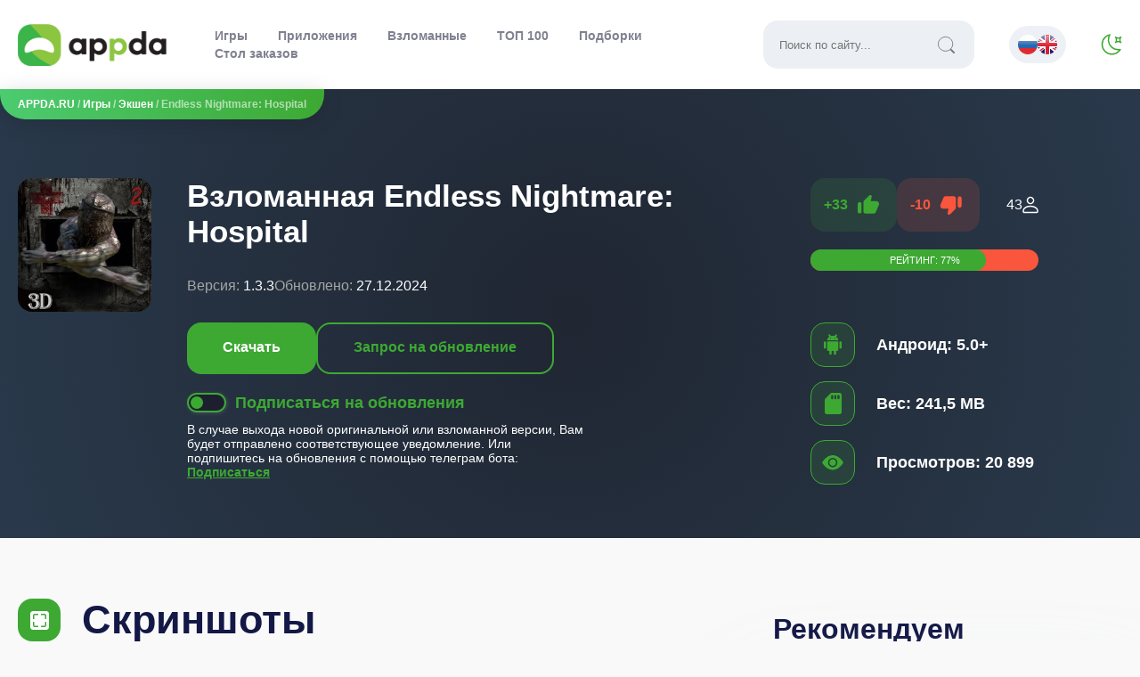

--- FILE ---
content_type: text/html; charset=utf-8
request_url: https://appda.ru/17528-endless-nightmare-hospital.html
body_size: 19550
content:
<!DOCTYPE html>
<html lang="ru">
   <head>
      <meta name="viewport" content="width=device-width, initial-scale=1.0" />
      <link rel="preconnect" href="https://fonts.googleapis.com">
      <link rel="preconnect" href="https://fonts.gstatic.com" crossorigin>
      <!-- <link href="https://fonts.googleapis.com/css2?family=Exo+2:wght@300;400;500;600&family=Manrope:wght@200;300;400;500;600;700;800&family=Open+Sans:ital,wght@0,300;0,400;0,600;1,300;1,400&display=swap" rel="stylesheet"> -->
      
      
      <link rel="shortcut icon" href="/templates/appda_2023/images/logos/favicon.ico">
      <link rel="apple-touch-icon" sizes="180x180" href="/templates/appda_2023/images/logos/apple-touch-icon.png">
      <link rel="icon" type="image/png" sizes="32x32" href="/templates/appda_2023/images/logos/favicon-32x32.png">
      <link rel="icon" type="image/png" sizes="16x16" href="/templates/appda_2023/images/logos/favicon-16x16.png">
      <meta name="msapplication-TileColor" content="#da532c">
      <link rel="mask-icon" href="/templates/appda_2023/images/logos/safari-pinned-tab.svg" color="#383b45">
      <link rel="manifest" href="/manifest.json" />
      <meta name="theme-color" content="#3DA933">
      <link href="/templates/appda_2023/css/main.css" type="text/css" rel="stylesheet" />
      <meta http-equiv="x-dns-prefetch-control" content="on" />
      <meta name="ahrefs-site-verification" content="aaf24bedbc2378d247d08c14ef0a92ecc71ae133d28cfb4c1ffa4e9e0bec43ae">
      <meta name="yandex-verification" content="4a8610f10ff04614" />
      <script type='text/javascript'>
var la=!1;window.addEventListener("scroll",function(){(0!=document.documentElement.scrollTop&&!1===la||0!=document.body.scrollTop&&!1===la)&&(!function(){var e=document.createElement("script");e.type="text/javascript",e.async=!0,e.src="https://pagead2.googlesyndication.com/pagead/js/adsbygoogle.js?client=ca-pub-5739592199182283";var a=document.getElementsByTagName("script")[0];a.parentNode.insertBefore(e,a)}(),la=!0)},!0);
</script>
      <title>Скачать Endless Nightmare: Hospital 1.3.3 ВЗЛОМ (Много Денег) для Андроид Бесплатно</title>
<meta name="charset" content="utf-8">
<meta name="title" content="Скачать Endless Nightmare: Hospital 1.3.3 ВЗЛОМ (Много Денег) для Андроид Бесплатно">
<meta name="description" content="У нас можно скачать взломанную игру Endless Nightmare: Hospital последней версии 1.3.3. Вес приложения 228 МБ. МОД на Много Денег для Android телефона и планшета. APK файлы проверены на вирусы.">
<meta name="keywords" content="Endless Nightmare Hospital, скачать Endless Nightmare Hospital, Endless Nightmare Hospital скачать, Endless Nightmare Hospital для андроид, Endless Nightmare Hospital на андроид, взлом Endless Nightmare Hospital, Endless Nightmare Hospital взлом, скачать взлом Endless Nightmare Hospital, взломанная Endless Nightmare Hospital, Endless Nightmare Hospital взломанная, скачать взломанную Endless Nightmare Hospital">
<meta name="generator" content="DataLife Engine (https://dle-news.ru)">
<link rel="canonical" href="https://appda.ru/17528-endless-nightmare-hospital.html">
<link rel="search" type="application/opensearchdescription+xml" title="APPDA.RU - Игры и приложения для Android" href="https://appda.ru/index.php?do=opensearch">
<link rel="preconnect" href="https://appda.ru/" fetchpriority="high">
<meta property="twitter:title" content="Скачать Endless Nightmare: Hospital 1.3.3 ВЗЛОМ (Много Денег) для Андроид Бесплатно">
<meta property="twitter:url" content="https://appda.ru/17528-endless-nightmare-hospital.html">
<meta property="twitter:card" content="summary_large_image">
<meta property="twitter:image" content="https://appda.ru/uploads/posts/2024-03/endless_nightmare_2_hospital_icon.webp">
<meta property="twitter:description" content="Endless Nightmare: Hospital — это затягивающий и очень крутой игровой проект на ваш смартфон или планшет под управлением операционной системы Android, где вы будете исследовать заброшенную больницу и разгадывать разного рода преступления, что были здесь совершены. Найдите выход из этого ужасного">
<meta property="og:type" content="article">
<meta property="og:site_name" content="APPDA.RU - Игры и приложения для Android">
<meta property="og:title" content="Скачать Endless Nightmare: Hospital 1.3.3 ВЗЛОМ (Много Денег) для Андроид Бесплатно">
<meta property="og:url" content="https://appda.ru/17528-endless-nightmare-hospital.html">
<meta property="og:image" content="https://appda.ru/uploads/posts/2024-03/endless_nightmare_2_hospital_icon.webp">
<meta property="og:description" content="Endless Nightmare: Hospital — это затягивающий и очень крутой игровой проект на ваш смартфон или планшет под управлением операционной системы Android, где вы будете исследовать заброшенную больницу и разгадывать разного рода преступления, что были здесь совершены. Найдите выход из этого ужасного">
<link rel="alternate" hreflang="x-default" href="https://appda.ru/17528-endless-nightmare-hospital.html">
<link rel="alternate" hreflang="ru" href="https://appda.ru/17528-endless-nightmare-hospital.html">
   </head>
    
   <body>
     <div class="layout">
       <header>
         <div class="header-background">
           <div class="header">
           <a href="/" title="appda">
             <!-- <span class="sr-only">appda</span> -->
             <div class="logo_type"></div>
             <!-- <img src="/templates/appda_2023/images/logo.png" class="logo" alt="appda.ru logotype"/> -->
           </a>
           <button class="boorger-menu" id="open-menu" title="Меню">
            <div class="open-mobile-menu"></div>
           </button>
           <div class="header-menu-background">
             <div class="header-menu">
               <div class="header-menu-top">
                 <span>Навигация</span>
                 <button class="tm-exit" id="close-menu">
                    <svg width="24" height="24"><use xlink:href="#i__exit_red"></use></svg>
                 </button>
               </div>
               <ul>
         				<li id="nav-games"><a href="/games/">Игры</a></li>
                <li id="nav-apps"><a href="/apps/">Приложения</a></li>
         				<li id="nav-mods"><a href="/games/vzlomannye-igry/">Взломанные</a></li>
         				<li id="nav-top"><a href="https://appda.ru/top-100-best-games.html">ТОП 100</a></li>
                 <li id="nav-colls"><a href="https://appda.ru/colls/">Подборки</a></li>
                 <li id="nav-orders"><a href="https://appda.ru/index.php?do=t_orders">Стол заказов</a></li>
         			</ul>
              <div class="search-field">
                <form id="quicksearch" method="get" action="/index.php?do=searchgoogle">
                  <input type="hidden" name="do" value="searchgoogle" />
                  <input type="hidden" name="subaction" value="search" />
                  <div class="search-box">
                    <input id="story" name="q" placeholder="Поиск по сайту..." type="text" />
                    <button type="submit"><i class="i-search"></i></button>
                  </div>
                </form>
              </div>
              <div class="unimportant-links">
                <a href="/how-to">Инструкции</a>
              </div>

              <div class="footer-info">
                <b>2015—2024. © APPDA.RU</b> - по любым вопросам обращаться на почту <span>support@appda.ru</span>
                
              </div>
             </div>
          </div>
          <div class="multilanguage">
            
<a href="https://appda.ru/17528-endless-nightmare-hospital.html"> <img src="/engine/skins/flags/ru.png" alt="Русский"></a>
<a href="https://appda.ru/en/"> <img src="/engine/skins/flags/gb.png" alt="Английский"></a>

          </div>
          <div id="change-skin">
            <div class="switch_mode"></div>
          </div>
          </div>
        </div>
<script>
document.querySelector(".switch_mode")&&(document.querySelector(".switch_mode").onclick=function(){document.getElementById("loading").style.display="flex",setTimeout(function(){document.getElementById("loading").style.display="none";let e=document.getElementsByTagName("body")[0];e.classList.contains("darktheme")?(e.classList.remove("darktheme"),document.cookie="mode=light; max-age=604800"):(e.classList.add("darktheme"),document.cookie="mode=dark; max-age=604800")},1e3)});
    </script>
        <div class="speedbar">
  <div class="speedbar-panel"><a href="https://appda.ru/">APPDA.RU</a> / <a href="https://appda.ru/games/">Игры</a> / <a href="https://appda.ru/games/action/">Экшен</a> / Endless Nightmare: Hospital</div>
</div>

       </header>
       
       
       
       
       <div class="fullstory-game" itemscope itemtype="http://schema.org/MobileApplication">
<meta itemprop="applicationCategory" content="Экшен / Симуляторы / Взломанные игры">
<div class="full-header-background">

    <div class="full-header">
      <div class="full-header-content">
        <img src="/uploads/posts/2024-03/endless_nightmare_2_hospital_icon.webp" alt="Endless Nightmare: Hospital" class="anim" itemprop="image">
        <!-- <div class="full-header-center"> -->
          <h1 itemprop="name">Взломанная Endless Nightmare: Hospital</h1>
          <div class="full-header-info">
            <div class="full-header-element">
              <span class="gray">Версия:</span>
              <span itemprop="softwareVersion">1.3.3</span>
            </div>
            <div class="full-header-element">
			  <meta itemprop="dateCreated" content="12.04.2023">
              <span class="gray">Обновлено:</span>
              <span itemprop="dateModified">27.12.2024</span>
            </div>
          </div>
          <div class="full-header-bs">
            <div class="full-header-buttons">
              <button class="full-header-download">Скачать</button>
              
              
              
              
              
              <a href="javascript:AddComplaint('17528', 'news')"><div class="fhru">Запрос на обновление</div></a>
                
            </div>
            <div class="full-header-subscribe">
              <div class="notifications-buttons-click">
                <div class="notifi-click">
                    <div id="notifi-dot"></div>
                </div>
              	<span class="fhs-title" id="notifi-title">Подписаться на обновления</span>
              </div>
              <span class="fhs-descr" id="notifi-text">В случае выхода новой оригинальной или взломанной версии, Вам будет отправлено соответствующее уведомление. Или подпишитесь на обновления с помощью телеграм бота: <a href="https://t.me/AppdaUpdateBot?start=17528-endless-nightmare-hospital" target="_blank" rel="nofollow">Подписаться</a>

                
              </span>
            </div>
          </div>
          <!-- here was ads -->
        <!-- </div> -->
        <!-- <div class="full-header-right"> -->
          <div class="full-header-rating">
            <div class="popularity" itemprop="aggregateRating" itemscope itemtype="http://schema.org/AggregateRating">
              <meta itemprop="worstRating" content="0" />
          		<div class="frates fx-row">
          				<div class="game-rating-voting">
                    <div class="game-rating" id="game-rating-17528" data-id="17528">
            					<div class="game-rating-up" onclick="doRateLD('plus', '17528');">+<span data-likes-id="17528">33</span><svg width="30" height="30"><use xlink:href="#i__like"></use></svg></div>
                      <div class="game-rating-down" onclick="doRateDialog('minus', '17528');">-<span data-dislikes-id="17528">10</span><svg width="30" height="30"><use xlink:href="#i__dislike"></use></svg></div>
                    </div>
                    <div class="game-rating-out"><span itemprop="ratingCount"><span data-vote-num-id="17528">43</span></span></div>
                  </div>
                  <div class="stroke-rating">
                    Рейтинг: <span itemprop="ratingValue" class="stroke-value">77</span>%
                    <div class="current-stroke-rating" style="width:77%"></div>
                  </div>
                  <meta itemprop="bestRating" content="100" />
          		</div>
            </div>
          </div>
          <div class="fhii">
            <div class="fhii-element">
              <i class="icons-background i-green3">
                <svg width="24" height="24"><use xlink:href="#i__android"></use></svg>
              </i>
              <div class="fhii-text">
                <meta itemprop="operatingSystem" content="Android">
                <span id="android_version"><span class="ntm">Андроид:</span> 5.0+</span>
              </div>
            </div>
            <div class="fhii-element">
              <i class="icons-background i-green3">
                <svg width="24" height="24"><use xlink:href="#i__weight"></use></svg>
              </i>
              <div class="fhii-text" id="app_weight">
                <meta itemprop="fileSize" content="241,5 MB">
                <span class="ntm">Вес:</span> 241,5 MB
              </div>
            </div>
            <div class="fhii-element">
              <i class="icons-background i-green3">
                <svg width="24" height="24"><use xlink:href="#i__views"></use></svg>
              </i>
              <div class="fhii-text" id="views_app">
                <span class="ntm">Просмотров:</span> 20 899
              </div>
            </div>
          </div>
        <!-- </div> -->
      </div>
    </div>
</div>
<script defer>
    document.querySelector(".full-header-download")&&document.querySelector(".full-header-download").addEventListener("click",function(e){let o=document.querySelector(".full-download").getBoundingClientRect().top+window.pageYOffset+-10;window.scrollTo({top:o,behavior:"smooth"})});
    function doRateDialog(e,l){document.getElementById("modal-dislike").style.display="block"}function closeDislikeDialog(){document.getElementById("modal-dislike").style.display="none"}function sendDislike(e){var l=document.querySelector(".modal-dislike-list").querySelectorAll('input[name="reason"]:checked')[0].value;$.ajax({url:"engine/ajax/controller.php?mod=send_dislike",method:"post",dataType:"html",data:{id_n:e,reason:l},success:function(e){"success"==e&&(document.querySelector(".modal-dislike-list").innerHTML="Спасибо за отзыв!",document.querySelector(".dislike-button-send").style.display="none",doRateLD("minus","17528"))}})}
</script>
<div class="full-content">
  <div class="container w868">
  
    <div class="screens">
    <div class="screensz">
      <i class="icons-background i-green">
        <svg width="24" height="24"><use xlink:href="#i__screens"></use></svg>
      </i>
            Скриншоты
        </div>
        <div class="scrolling-wrapper screens-wrap" id="screenshots_app"><p><a href="https://appda.ru/uploads/posts/2024-03/endless_nightmare_2_hospital_screen_1.webp" class="highslide" target="_blank"><img data-src="/uploads/posts/2024-03/thumbs/endless_nightmare_2_hospital_screen_1.webp" alt="Endless Nightmare 2: Hospital screenshot №2" style="display:block;margin-left:auto;margin-right:auto;"></a> <a href="https://appda.ru/uploads/posts/2024-03/endless_nightmare_2_hospital_screen_2.webp" class="highslide" target="_blank"><img data-src="/uploads/posts/2024-03/thumbs/endless_nightmare_2_hospital_screen_2.webp" alt="Endless Nightmare 2: Hospital screenshot №3" style="display:block;margin-left:auto;margin-right:auto;"></a> <a href="https://appda.ru/uploads/posts/2024-03/endless_nightmare_2_hospital_screen_3.webp" class="highslide" target="_blank"><img data-src="/uploads/posts/2024-03/thumbs/endless_nightmare_2_hospital_screen_3.webp" alt="Endless Nightmare 2: Hospital screenshot №4" style="display:block;margin-left:auto;margin-right:auto;"></a> <a href="https://appda.ru/uploads/posts/2024-03/endless_nightmare_2_hospital_screen_4.webp" class="highslide" target="_blank"><img data-src="/uploads/posts/2024-03/thumbs/endless_nightmare_2_hospital_screen_4.webp" alt="Endless Nightmare 2: Hospital screenshot №5" style="display:block;margin-left:auto;margin-right:auto;"></a> <a href="https://appda.ru/uploads/posts/2024-03/endless_nightmare_2_hospital_screen_5.webp" class="highslide" target="_blank"><img data-src="/uploads/posts/2024-03/thumbs/endless_nightmare_2_hospital_screen_5.webp" alt="Endless Nightmare 2: Hospital screenshot №6" style="display:block;margin-left:auto;margin-right:auto;"></a> <a href="https://appda.ru/uploads/posts/2024-03/endless_nightmare_2_hospital_screen_6.webp" class="highslide" target="_blank"><img data-src="/uploads/posts/2024-03/thumbs/endless_nightmare_2_hospital_screen_6.webp" alt="Endless Nightmare 2: Hospital screenshot №7" style="display:block;margin-left:auto;margin-right:auto;"></a> <a href="https://appda.ru/uploads/posts/2024-03/endless_nightmare_2_hospital_screen_7.webp" class="highslide" target="_blank"><img data-src="/uploads/posts/2024-03/thumbs/endless_nightmare_2_hospital_screen_7.webp" alt="Endless Nightmare 2: Hospital screenshot №8" style="display:block;margin-left:auto;margin-right:auto;"></a> </p></div>

    </div>
    <span itemscope itemprop='offers' itemtype='http://schema.org/Offer'>
        <meta itemprop='price' content='0.00'/>
        <meta itemprop='priceCurrency' content='RUB' />
    </span>
    <div class="full-descr">
      <div class="tabs">
          <input type="radio" name="tab-btn" id="tab-btn-1" value="" checked>
          <label for="tab-btn-1">Описание</label>
          <input type="radio" name="tab-btn" id="tab-btn-2" value="">
          <label for="tab-btn-2">Как установить</label>
          <input type="radio" name="tab-btn" id="tab-btn-3" value="">
          <label for="tab-btn-3">Как обновить</label>
        <div id="content-1" itemprop="description" class="content-full">
        <div style="text-align:justify;"><b>Endless Nightmare: Hospital </b>— это затягивающий и очень крутой игровой проект на ваш смартфон или планшет под управлением операционной системы Android, где вы будете исследовать заброшенную больницу и разгадывать разного рода преступления, что были здесь совершены. Найдите выход из этого ужасного места!</div>
<h2 style="text-align:justify;">НАЙДИ ВСЕ ЗАЦЕПКИ</h2>
<div style="text-align:justify;">В данной игре вы сыграете за обычного детектива, который по непонятным причинам оказывается в одной из палат этого ужасного места. Теперь ваша жизнь меняется…. Место не исследовано, а опасностей огромное количество, в том числе и врагов. Бродите по больнице и ищите хоть какие-то зацепки, которые могут помочь вам продвинуться дальше. Избегайте встреч с врагами! Прячьтесь от них или же атакуйте с помощью оружия. Но это будет малоэффективно, лишь только задержит их, но не более. Используйте подсказки в тяжёлый момент времени и постарайтесь выжить! С каждым пройденным испытанием будет становиться только сложнее, а врагов больше.</div>
<h2 style="text-align:justify;">ВИД ОТ ПЕРВОГО ЛИЦА</h2>
<div style="text-align:justify;">В <b>Endless Nightmare: Hospital </b>вас ждёт крутая и довольно хорошо анимированная графическая составляющая, представленная в современной стилизации и качестве, а также радующая своими крутыми визуальными спецэффектами. Но это не все, звуковая часть на высоком уровне, а при игре в наушниках вы сможете это ощутить на себе и прочувствовать всю атмосферу ужаса. Вид камеры будет от первого лица, что переносит вас во все происходящее ещё больше и с головой. Управление же простое, даже стандартное. Джойстик передвижения и кнопки атаки.</div>
<div style="text-align:justify;">Прямо сейчас вы можете скачать данную игру с нашего сайта и получить незабываемые впечатления от игрового процесса! На нашем сайте есть Взломанная версия, где будет много денег!</div>
<h2 style="text-align:justify;">Главные особенности:</h2>
<ul>
<li style="text-align:justify;">Ужасающий геймплей</li>
<li style="text-align:justify;">Простое управление</li>
<li style="text-align:justify;">Классные спецэффекты</li>
<li style="text-align:justify;">Вид от первого лица</li>
<li style="text-align:justify;">И многое другое</li>
</ul>
        </div>
        <div id="content-2" class="content-full">
          
          
    <div class="hot-to-install">
              <div class="install-instruction">
                  <ol>
                      <li>Скачайте APK файл и кэш;</li>
                      <li>Если игра скачалась в формате .bin, нужно с помощью любого файлового менеджера переименовать файл в .apk и установить;</li>
                      <li>Убедитесь, что у Вас хватает памяти на устройстве. Если игра весит 500 МБ, то для установки может потребоваться гораздо больше места.</li>
                      <li>Разрешите установку из неизвестных источников в настройках безопасности;</li>
                      <li>С помощью файлового менеджера <a href="https://appda.ru/1986-es-provodnik-es-file-explorer-file-manager.html"  target="_blank">ES File Explorer</a> или любого другого, найдите скачанный АПК файл (обычно находится в папке загрузок - Downloads) и установите;</li>
                      <li>Если в ссылках скачивания есть кэш, скачайте и распакуйте с помощью файлового менеджера содержимое по пути SD/Android/obb. То есть должен получится путь SD/Android/obb/папка кэша/файлы кэша;</li>
                      <li>Запускайте приложение;</li>
                      <li>При возникновении ошибок пишите в комментарии, мы Вам с радостью поможем.</li>
                  </ol>
              </div>
          </div>
          
          
        </div>
        <div id="content-3" class="content-full">
          <div class="hot-to-install">
              <div class="install-instruction">
                  <ol>
                      <li>Скачайте APK файл игры Endless Nightmare: Hospital;</li>
                      <li>Если до этого приложение Вы скачивали у нас, то не удаляя старой версии, устанавливаем новую, просто запустив установочный файл;</li>
                      <li>Если Вы скачивали мод старой версии не у нас или же у Вас установлена оригинальная версия, то обновить игру невозможно, Вы получите ошибку вида - "Приложение не установлено". Поэтому придется удалять игру/приложение и устанавливать заново APK;</li>
                      <li>При обновлении игровой процесс должен сохраниться. Но работает это не для каждой игры и не для каждого обновления. Связано это с большим количеством причин.</li>
                  </ol>
              </div>
          </div>
          
        </div>
      </div>
    </div>
    <div id="dwn_links" class="full-download">
      <div class="full-download-title">
        <img src="/uploads/posts/2024-03/endless_nightmare_2_hospital_icon.webp" alt="download Endless Nightmare: Hospital" class="anim" itemprop="image"/>
        <h2>Скачать Endless Nightmare: Hospital на Андроид</h2>
        
        
        
      </div>
      <div class="adserok">
<ins class="adsbygoogle"
     style="display:inline-block;max-width:728px;height:300px"
     data-ad-client="ca-pub-5739592199182283"
     data-ad-slot="4756416542"></ins>
<script>
     (adsbygoogle = window.adsbygoogle || []).push({});
</script></div>
      
      <div class="full-download-links">
        <!-- OLD ADSENSE -->
        
          <div class="full-mod-info">
              <p>• Бесплатные покупки за реальные деньги</p>
<p>• Награды за рекламу без её просмотра</p>
            </div>
        
	
        
          <div class="full-arm">
              Поддерживаемые архитектуры: <div class="full-arm-content"><span>arm64-v8a</span><div class="full-arm-help"><a href="https://appda.ru/18504-armeabi-v7a-vs-arm64-v8a.html" target="_blank">?</a></div></div>
              
          </div>
        
        <div class="full-download-content">
          
          <p><a href="https://appda.ru/engine/download.php?idg=17528&amp;file=1977">СКАЧАТЬ: Взломанная версия 1.3.3 (241,5 MB)</a></p>
        </div>
        
        <div class="full-collections">
        <a href="/colls/mods-with-money/">#Игры со взломом на деньги</a> 
        </div>
        
        <div class="full-download-bottom">
          <a href="https://t.me/appda_ru" class="telega_link" target="_blank" rel="nofollow noreferrer">Наш Telegram</a>
          <div class="ya-share2" data-curtain data-shape="round" data-services="vkontakte,odnoklassniki,telegram,twitter,viber,whatsapp"></div>
        </div>
        <div class="adserok2">
<!— Ссылки скачивания —>
<ins class="adsbygoogle"
     style="display:block"
     data-ad-client="ca-pub-5739592199182283"
     data-ad-slot="3949767187"
     data-ad-format="auto"
     data-full-width-responsive="true"></ins>
<script>
     (adsbygoogle = window.adsbygoogle || []).push({});
</script></div> 
      </div>
    </div>
      
    <div class="full-similar">
      <div class="full-similar-title">
        Похожие
      </div>
      <div class="full-similar-content">
        <a href="https://appda.ru/16637-endless-nightmare-3d-creepy-amp-scary-horror-game-vzlom.html"><div class="short-similar">
  <img data-src="/uploads/posts/2020-10/1603457406_endless_nightmare_epic_creepy__scary_horror_game.jpg" src="/templates/appda_2023/images/no_image.svg" alt="Endless Nightmare: 3D Creepy &amp; Scary Horror Game (ВЗЛОМ, бессмертие)" class="lozad anim">
	<div class="short-similar-title">
		Endless Nightmare: 3D Creepy &amp; Scary Horror Game (ВЗЛОМ, бессмертие)
	</div>
</div></a>
<a href="https://appda.ru/17143-grandpa-and-granny-3-death-hospital-horror-igra.html"><div class="short-similar">
  <img data-src="/uploads/posts/2024-03/grandpa_and_granny_3_hospital_icon.webp" src="/templates/appda_2023/images/no_image.svg" alt="Grandpa and Granny 3: Death Hospital. Хоррор игра" class="lozad anim">
	<div class="short-similar-title">
		Grandpa and Granny 3: Death Hospital. Хоррор игра
	</div>
</div></a>
<a href="https://appda.ru/3926-mental-hospital-v.html"><div class="short-similar">
  <img data-src="/uploads/posts/2024-03/mental_hospital_v_epic_creepy_icon.webp" src="/templates/appda_2023/images/no_image.svg" alt="Mental Hospital V v 2.10 [ВЗЛОМ: полная версия]" class="lozad anim">
	<div class="short-similar-title">
		Mental Hospital V v 2.10 [ВЗЛОМ: полная версия]
	</div>
</div></a>

      </div>
    </div>
      
    <div class="full-comments">
      <div class="full-comments-title">
        Комментарии (<span itemprop="commentCount">0</span>)
      </div>
      <form  method="post" name="dle-comments-form" id="dle-comments-form" ><!--noindex-->
<div class="add-comms" id="add-comms">
	
	<div class="ac-inputs fx-row">
		<input type="text" maxlength="35" name="name" id="name" placeholder="Ваше имя" />
		<input type="text" maxlength="35" name="mail" id="mail" placeholder="Ваш e-mail (необязательно)" />
	</div>
	
	<label>Текст комментария:
		<div class="ac-textarea"><div class="bb-editor">
<textarea name="comments" id="comments" cols="70" rows="10"></textarea>
</div></div>
	</label>

	
	<div class="ac-protect">
		
		
		<div class="form-item clearfix imp">
			<div class="form-secur">
				<input type="text" name="sec_code" id="sec_code" placeholder="Введите код с картинки:" maxlength="45" required /><a onclick="reload(); return false;" title="Кликните на изображение чтобы обновить код, если он неразборчив" href="#"><span id="dle-captcha"><img src="/engine/modules/antibot/antibot.php" alt="Кликните на изображение чтобы обновить код, если он неразборчив" width="160" height="80"></span></a>
			</div>
		</div>
		
		
	</div>
	
	<div class="ac-submit">
		<button name="submit" type="submit">Отправить</button>
	</div>
</div>
<!--/noindex-->

		<input type="hidden" name="subaction" value="addcomment">
		<input type="hidden" name="post_id" id="post_id" value="17528"><input type="hidden" name="user_hash" value="30ab21aecad683972c78f7d73112a9590a7810e8"></form>
      
<div id="dle-ajax-comments"></div>

      <!--dlenavigationcomments-->
    </div>
  </div>
  <div class="full-related">
    <div class="full-related-title">Рекомендуем</div>
    <div class="full-related-cards">
      <div class="short-item">
		<div class="short-top">
			<a href="https://appda.ru/15420-1xbet-android.html"><img data-src="/uploads/posts/2023-03/1656604955_1x.webp" src="/templates/appda_2023/images/no_image.svg" alt="Скачать 1xBet (Мобильное приложение для Андроид)" class="lozad anim"></a>
			<div class="short-right">
				
				
				<div class="short-mod">
					FREE
				</div>
				
				<div class="short-cat">
					<span>78.6 MB</span>
				</div>
				<div class="short-action">
					<div class="short-action-update">
						UPDATE
					</div>
					<div class="short-action-new">
						NEW
					</div>
				</div>
			</div>
		</div>
		<div class="short-title">
			<a href="https://appda.ru/15420-1xbet-android.html">Скачать 1xBet (Мобильное приложение для Андроид)</a>
		</div>
		<div class="short-bottom">
			<div class="short-version">
				<span>Версия:</span> 149 (25025)
			</div>
			<div class="short-update">
				<span>Дата:</span> 21.12.2025
			</div>
		</div>
</div>
<div class="short-item">
		<div class="short-top">
			<a href="https://appda.ru/19926-cursed-house-multiplayergmm.html"><img data-src="/uploads/posts/2026-01/cursed_house_multiplayergmm_icon.webp" src="/templates/appda_2023/images/no_image.svg" alt="Cursed house Multiplayer" class="lozad anim"></a>
			<div class="short-right">
				<div class="short-mod">
						MOD
				</div>
				
				<div class="short-cat">
					<span>261.2 MB</span>
				</div>
				<div class="short-action">
					<div class="short-action-update">
						UPDATE
					</div>
					<div class="short-action-new">
						NEW
					</div>
				</div>
			</div>
		</div>
		<div class="short-title">
			<a href="https://appda.ru/19926-cursed-house-multiplayergmm.html">Cursed house Multiplayer</a>
		</div>
		<div class="short-bottom">
			<div class="short-version">
				<span>Версия:</span> 1.7.1
			</div>
			<div class="short-update">
				<span>Дата:</span> 12.01.2026
			</div>
		</div>
</div>
<div class="short-item">
		<div class="short-top">
			<a href="https://appda.ru/19919-rv-camper-simulator.html"><img data-src="/uploads/posts/2025-12/rv_camper_simulator_icon.webp" src="/templates/appda_2023/images/no_image.svg" alt="RV Camper Simulator" class="lozad anim"></a>
			<div class="short-right">
				<div class="short-mod">
						MOD
				</div>
				
				<div class="short-cat">
					<span>133.5 MB</span>
				</div>
				<div class="short-action">
					<div class="short-action-update">
						UPDATE
					</div>
					<div class="short-action-new">
						NEW
					</div>
				</div>
			</div>
		</div>
		<div class="short-title">
			<a href="https://appda.ru/19919-rv-camper-simulator.html">RV Camper Simulator</a>
		</div>
		<div class="short-bottom">
			<div class="short-version">
				<span>Версия:</span> 1.3
			</div>
			<div class="short-update">
				<span>Дата:</span> 16.01.2026
			</div>
		</div>
</div>
<div class="short-item">
		<div class="short-top">
			<a href="https://appda.ru/19920-corebound.html"><img data-src="/uploads/posts/2025-12/corebound_icon.webp" src="/templates/appda_2023/images/no_image.svg" alt="Corebound" class="lozad anim"></a>
			<div class="short-right">
				<div class="short-mod">
						MOD
				</div>
				
				<div class="short-cat">
					<span>99.9 MB</span>
				</div>
				<div class="short-action">
					<div class="short-action-update">
						UPDATE
					</div>
					<div class="short-action-new">
						NEW
					</div>
				</div>
			</div>
		</div>
		<div class="short-title">
			<a href="https://appda.ru/19920-corebound.html">Corebound</a>
		</div>
		<div class="short-bottom">
			<div class="short-version">
				<span>Версия:</span> 1.0.6.3
			</div>
			<div class="short-update">
				<span>Дата:</span> 28.12.2025
			</div>
		</div>
</div>
<div class="short-item">
		<div class="short-top">
			<a href="https://appda.ru/19921-dream-family-tri-v-rjad.html"><img data-src="/uploads/posts/2025-12/dream_family_-_match_3_games_icon.webp" src="/templates/appda_2023/images/no_image.svg" alt="Dream Family: Три в ряд" class="lozad anim"></a>
			<div class="short-right">
				<div class="short-mod">
						MOD
				</div>
				
				<div class="short-cat">
					<span>229.7 MB</span>
				</div>
				<div class="short-action">
					<div class="short-action-update">
						UPDATE
					</div>
					<div class="short-action-new">
						NEW
					</div>
				</div>
			</div>
		</div>
		<div class="short-title">
			<a href="https://appda.ru/19921-dream-family-tri-v-rjad.html">Dream Family: Три в ряд</a>
		</div>
		<div class="short-bottom">
			<div class="short-version">
				<span>Версия:</span> 2.5.7
			</div>
			<div class="short-update">
				<span>Дата:</span> 15.01.2026
			</div>
		</div>
</div>
<div class="short-item">
		<div class="short-top">
			<a href="https://appda.ru/19924-simuljator-metro-poezda-3d.html"><img data-src="/uploads/posts/2026-01/train_simulator_subway_metro_icon.webp" src="/templates/appda_2023/images/no_image.svg" alt="Симулятор метро: поезда 3D" class="lozad anim"></a>
			<div class="short-right">
				<div class="short-mod">
						MOD
				</div>
				
				<div class="short-cat">
					<span>208 MB</span>
				</div>
				<div class="short-action">
					<div class="short-action-update">
						UPDATE
					</div>
					<div class="short-action-new">
						NEW
					</div>
				</div>
			</div>
		</div>
		<div class="short-title">
			<a href="https://appda.ru/19924-simuljator-metro-poezda-3d.html">Симулятор метро: поезда 3D</a>
		</div>
		<div class="short-bottom">
			<div class="short-version">
				<span>Версия:</span> 1.3.5
			</div>
			<div class="short-update">
				<span>Дата:</span> 9.01.2026
			</div>
		</div>
</div>
<div class="short-item">
		<div class="short-top">
			<a href="https://appda.ru/19922-vlad-niki-12-zamkov-2.html"><img data-src="/uploads/posts/2025-12/vlad_amp_niki_12_locks_2_icon.webp" src="/templates/appda_2023/images/no_image.svg" alt="Vlad &amp; Niki 12 Замков 2" class="lozad anim"></a>
			<div class="short-right">
				<div class="short-mod">
						MOD
				</div>
				
				<div class="short-cat">
					<span>110 MB</span>
				</div>
				<div class="short-action">
					<div class="short-action-update">
						UPDATE
					</div>
					<div class="short-action-new">
						NEW
					</div>
				</div>
			</div>
		</div>
		<div class="short-title">
			<a href="https://appda.ru/19922-vlad-niki-12-zamkov-2.html">Vlad &amp; Niki 12 Замков 2</a>
		</div>
		<div class="short-bottom">
			<div class="short-version">
				<span>Версия:</span> 1.10.3
			</div>
			<div class="short-update">
				<span>Дата:</span> 28.12.2025
			</div>
		</div>
</div>
<div class="short-item">
		<div class="short-top">
			<a href="https://appda.ru/19925-capybara-puzzle.html"><img data-src="/uploads/posts/2026-01/capybara_puzzle_sticker_merge_icon.webp" src="/templates/appda_2023/images/no_image.svg" alt="Capybara Puzzle" class="lozad anim"></a>
			<div class="short-right">
				<div class="short-mod">
						MOD
				</div>
				
				<div class="short-cat">
					<span>137.1 MB</span>
				</div>
				<div class="short-action">
					<div class="short-action-update">
						UPDATE
					</div>
					<div class="short-action-new">
						NEW
					</div>
				</div>
			</div>
		</div>
		<div class="short-title">
			<a href="https://appda.ru/19925-capybara-puzzle.html">Capybara Puzzle</a>
		</div>
		<div class="short-bottom">
			<div class="short-version">
				<span>Версия:</span> 1.2.2
			</div>
			<div class="short-update">
				<span>Дата:</span> 10.01.2026
			</div>
		</div>
</div>

    </div>
  </div>
  </div>
  <div class="modal-for-dislike" id="modal-dislike">
  	<div class="modal-dislike">
  		<div class="ui-dialog-titlebar ui-corner-all ui-widget-header ui-helper-clearfix ui-draggable-handle"><span id="ui-id-2" class="ui-dialog-title">Что Вам не понравилось?</span><button type="button" class="ui-button ui-corner-all ui-widget ui-button-icon-only ui-dialog-titlebar-close" title="Close" onclick="closeDislikeDialog()"><span class="ui-button-icon ui-icon ui-icon-closethick"></span><span class="ui-button-icon-space"> </span>Close</button></div>
      <div class="modal-dislike-list">
        <div class="modal-radio">
          <input class="custom-radio" name="reason" type="radio" id="not_interesting" value="1">
          <label for="not_interesting">Не понравилась игра</label>
        </div>
        <div class="modal-radio">
          <input class="custom-radio" name="reason" type="radio" id="mod_not_work" value="2">
          <label for="mod_not_work">Мод не работает</label>
        </div>
        <div class="modal-radio">
          <input class="custom-radio" name="reason" type="radio" id="mod_crash" value="3">
          <label for="mod_crash">Игра вылетает</label>
        </div>
        <div class="modal-radio">
          <input class="custom-radio" name="reason" type="radio" id="not_installed" value="4">
          <label for="not_installed">Не устанавливается</label>
        </div>
        <div class="modal-radio">
          <input class="custom-radio" name="reason" type="radio" id="slow_speed" value="5">
          <label for="slow_speed">Медленное скачивание</label>
        </div>
        <div class="modal-radio">
          <input class="custom-radio" name="reason" type="radio" id="old_version" value="6">
          <label for="old_version">Устаревшая версия</label>
        </div>
        <div class="modal-radio">
          <input class="custom-radio" name="reason" type="radio" id="another" value="7">
          <label for="another">Другое</label>
        </div>
      </div>
      <div class="ui-dialog-buttonset dislike-button-send"><button type="button" class="ui-button ui-corner-all ui-widget" onclick="sendDislike('17528')">Отправить</button></div>
  	</div>
  </div>
</div>

       
       
       





       <footer>
         <div class="footer-background">
           <a href="/" title="appda">
             <div class="logo_type"></div>
           </a>
           <div class="footer-content">
              <b>2015—2025. © APPDA.RU</b> - по любым вопросам обращаться на почту <span>support@appda.ru</span>
              
          </div>
	  <a href="https://appda.ru/dmca.html" class="dmca">DMCA</a>
           <button class="footer-up">Вверх</button>
        </div>
       </footer>
     </div>
     
    <div id="loading" style="/* display: none; */">
            <div id="loading-image"></div>
            Загрузка...
          </div>
          
    <svg aria-hidden="true" style="position: absolute; width: 0; height: 0; overflow: hidden;" version="1.1" xmlns="http://www.w3.org/2000/svg" xmlns:xlink="http://www.w3.org/1999/xlink">
      <defs>
        <symbol id="i__android" viewBox="3 3 24 24">
          <path d="M7.5 18.126C7.5 18.4575 7.3683 18.7754 7.13388 19.0099C6.89946 19.2443 6.58152 19.376 6.25 19.376C5.91848 19.376 5.60054 19.2443 5.36612 19.0099C5.1317 18.7754 5 18.4575 5 18.126V12.501C5 12.1695 5.1317 11.8515 5.36612 11.6171C5.60054 11.3827 5.91848 11.251 6.25 11.251C6.58152 11.251 6.89946 11.3827 7.13388 11.6171C7.3683 11.8515 7.5 12.1695 7.5 12.501V18.126ZM25 18.126C25 18.4575 24.8683 18.7754 24.6339 19.0099C24.3995 19.2443 24.0815 19.376 23.75 19.376C23.4185 19.376 23.1005 19.2443 22.8661 19.0099C22.6317 18.7754 22.5 18.4575 22.5 18.126V12.501C22.5 12.1695 22.6317 11.8515 22.8661 11.6171C23.1005 11.3827 23.4185 11.251 23.75 11.251C24.0815 11.251 24.3995 11.3827 24.6339 11.6171C24.8683 11.8515 25 12.1695 25 12.501V18.126ZM13.75 25.0004C13.75 25.3319 13.6183 25.6498 13.3839 25.8842C13.1495 26.1187 12.8315 26.2504 12.5 26.2504C12.1685 26.2504 11.8505 26.1187 11.6161 25.8842C11.3817 25.6498 11.25 25.3319 11.25 25.0004V19.3754C11.25 19.0438 11.3817 18.7259 11.6161 18.4915C11.8505 18.257 12.1685 18.1254 12.5 18.1254C12.8315 18.1254 13.1495 18.257 13.3839 18.4915C13.6183 18.7259 13.75 19.0438 13.75 19.3754V25.0004ZM18.75 25.0004C18.75 25.3319 18.6183 25.6498 18.3839 25.8842C18.1495 26.1187 17.8315 26.2504 17.5 26.2504C17.1685 26.2504 16.8505 26.1187 16.6161 25.8842C16.3817 25.6498 16.25 25.3319 16.25 25.0004V19.3754C16.25 19.0438 16.3817 18.7259 16.6161 18.4915C16.8505 18.257 17.1685 18.1254 17.5 18.1254C17.8315 18.1254 18.1495 18.257 18.3839 18.4915C18.6183 18.7259 18.75 19.0438 18.75 19.3754V25.0004Z" fill="#3DA933"/>
          <path d="M8.75 11.2507V20.6251C8.75 20.9566 8.8817 21.2746 9.11612 21.509C9.35054 21.7434 9.66848 21.8751 10 21.8751H20C20.3315 21.8751 20.6495 21.7434 20.8839 21.509C21.1183 21.2746 21.25 20.9566 21.25 20.6251V11.2507H8.75ZM15 5.00012C11.25 5.00012 8.96562 7.27825 8.75 10.0001H21.25C21.0338 7.27825 18.75 5.00012 15 5.00012ZM12.5 8.49887C12.3342 8.49887 12.1753 8.43302 12.0581 8.31581C11.9408 8.1986 11.875 8.03963 11.875 7.87387C11.875 7.70811 11.9408 7.54914 12.0581 7.43193C12.1753 7.31472 12.3342 7.24887 12.5 7.24887C12.6658 7.24887 12.8247 7.31472 12.9419 7.43193C13.0592 7.54914 13.125 7.70811 13.125 7.87387C13.125 8.03963 13.0592 8.1986 12.9419 8.31581C12.8247 8.43302 12.6658 8.49887 12.5 8.49887ZM17.5 8.49887C17.3342 8.49887 17.1753 8.43302 17.0581 8.31581C16.9408 8.1986 16.875 8.03963 16.875 7.87387C16.875 7.70811 16.9408 7.54914 17.0581 7.43193C17.1753 7.31472 17.3342 7.24887 17.5 7.24887C17.6658 7.24887 17.8247 7.31472 17.9419 7.43193C18.0592 7.54914 18.125 7.70811 18.125 7.87387C18.125 8.03963 18.0592 8.1986 17.9419 8.31581C17.8247 8.43302 17.6658 8.49887 17.5 8.49887Z" fill="#3DA933"/>
          <path d="M18.75 4.375L17.7087 5.93687M11.25 4.375L12.0831 5.67625" stroke="#3DA933" stroke-width="2" stroke-linecap="round"/>
        </symbol>
        <symbol id="i__weight" viewBox="-3 0 24 24">
          <path d="M16.625 0H8.11062C7.48125 0 6.87562 0.252 6.42437 0.708L0.7125 6.504C0.273125 6.948 0 7.56 0 8.184V21.6C0 22.92 1.06875 24 2.375 24H16.625C17.9313 24 19 22.92 19 21.6V2.4C19 1.08 17.9313 0 16.625 0ZM8.3125 7.2C7.65937 7.2 7.125 6.66 7.125 6V3.6C7.125 2.94 7.65937 2.4 8.3125 2.4C8.96563 2.4 9.5 2.94 9.5 3.6V6C9.5 6.66 8.96563 7.2 8.3125 7.2ZM11.875 7.2C11.2219 7.2 10.6875 6.66 10.6875 6V3.6C10.6875 2.94 11.2219 2.4 11.875 2.4C12.5281 2.4 13.0625 2.94 13.0625 3.6V6C13.0625 6.66 12.5281 7.2 11.875 7.2ZM15.4375 7.2C14.7844 7.2 14.25 6.66 14.25 6V3.6C14.25 2.94 14.7844 2.4 15.4375 2.4C16.0906 2.4 16.625 2.94 16.625 3.6V6C16.625 6.66 16.0906 7.2 15.4375 7.2Z" fill="#3DA933"/>
        </symbol>
        <symbol id="i__views" viewBox="3 3 24 24">
          <path d="M18.75 15.25C18.75 16.2446 18.3549 17.1984 17.6517 17.9017C16.9484 18.6049 15.9946 19 15 19C14.0054 19 13.0516 18.6049 12.3483 17.9017C11.6451 17.1984 11.25 16.2446 11.25 15.25C11.25 14.2554 11.6451 13.3016 12.3483 12.5983C13.0516 11.8951 14.0054 11.5 15 11.5C15.9946 11.5 16.9484 11.8951 17.6517 12.5983C18.3549 13.3016 18.75 14.2554 18.75 15.25V15.25Z" fill="#3DA933"/>
          <path d="M3 15.25C3 15.25 7.5 7 15 7C22.5 7 27 15.25 27 15.25C27 15.25 22.5 23.5 15 23.5C7.5 23.5 3 15.25 3 15.25ZM15 20.5C16.3924 20.5 17.7277 19.9469 18.7123 18.9623C19.6969 17.9777 20.25 16.6424 20.25 15.25C20.25 13.8576 19.6969 12.5223 18.7123 11.5377C17.7277 10.5531 16.3924 10 15 10C13.6076 10 12.2723 10.5531 11.2877 11.5377C10.3031 12.5223 9.75 13.8576 9.75 15.25C9.75 16.6424 10.3031 17.9777 11.2877 18.9623C12.2723 19.9469 13.6076 20.5 15 20.5V20.5Z" fill="#3DA933"/>
        </symbol>
        <symbol id="i__screens" viewBox="-2 -2 24 24">
          <path d="M3 0H18C18.7956 0 19.5587 0.31607 20.1213 0.87868C20.6839 1.44129 21 2.20435 21 3V18C21 18.7956 20.6839 19.5587 20.1213 20.1213C19.5587 20.6839 18.7956 21 18 21H3C2.20435 21 1.44129 20.6839 0.87868 20.1213C0.31607 19.5587 0 18.7956 0 18V3C0 2.20435 0.31607 1.44129 0.87868 0.87868C1.44129 0.31607 2.20435 0 3 0V0ZM5.25 3C4.65326 3 4.08097 3.23705 3.65901 3.65901C3.23705 4.08097 3 4.65326 3 5.25V8.25C3 8.44891 3.07902 8.63968 3.21967 8.78033C3.36032 8.92098 3.55109 9 3.75 9C3.94891 9 4.13968 8.92098 4.28033 8.78033C4.42098 8.63968 4.5 8.44891 4.5 8.25V5.25C4.5 5.05109 4.57902 4.86032 4.71967 4.71967C4.86032 4.57902 5.05109 4.5 5.25 4.5H8.25C8.44891 4.5 8.63968 4.42098 8.78033 4.28033C8.92098 4.13968 9 3.94891 9 3.75C9 3.55109 8.92098 3.36032 8.78033 3.21967C8.63968 3.07902 8.44891 3 8.25 3H5.25ZM12.75 3C12.5511 3 12.3603 3.07902 12.2197 3.21967C12.079 3.36032 12 3.55109 12 3.75C12 3.94891 12.079 4.13968 12.2197 4.28033C12.3603 4.42098 12.5511 4.5 12.75 4.5H15.75C15.9489 4.5 16.1397 4.57902 16.2803 4.71967C16.421 4.86032 16.5 5.05109 16.5 5.25V8.25C16.5 8.44891 16.579 8.63968 16.7197 8.78033C16.8603 8.92098 17.0511 9 17.25 9C17.4489 9 17.6397 8.92098 17.7803 8.78033C17.921 8.63968 18 8.44891 18 8.25V5.25C18 4.65326 17.7629 4.08097 17.341 3.65901C16.919 3.23705 16.3467 3 15.75 3H12.75ZM4.5 12.75C4.5 12.5511 4.42098 12.3603 4.28033 12.2197C4.13968 12.079 3.94891 12 3.75 12C3.55109 12 3.36032 12.079 3.21967 12.2197C3.07902 12.3603 3 12.5511 3 12.75V15.75C3 16.3467 3.23705 16.919 3.65901 17.341C4.08097 17.7629 4.65326 18 5.25 18H8.25C8.44891 18 8.63968 17.921 8.78033 17.7803C8.92098 17.6397 9 17.4489 9 17.25C9 17.0511 8.92098 16.8603 8.78033 16.7197C8.63968 16.579 8.44891 16.5 8.25 16.5H5.25C5.05109 16.5 4.86032 16.421 4.71967 16.2803C4.57902 16.1397 4.5 15.9489 4.5 15.75V12.75ZM18 12.75C18 12.5511 17.921 12.3603 17.7803 12.2197C17.6397 12.079 17.4489 12 17.25 12C17.0511 12 16.8603 12.079 16.7197 12.2197C16.579 12.3603 16.5 12.5511 16.5 12.75V15.75C16.5 15.9489 16.421 16.1397 16.2803 16.2803C16.1397 16.421 15.9489 16.5 15.75 16.5H12.75C12.5511 16.5 12.3603 16.579 12.2197 16.7197C12.079 16.8603 12 17.0511 12 17.25C12 17.4489 12.079 17.6397 12.2197 17.7803C12.3603 17.921 12.5511 18 12.75 18H15.75C16.3467 18 16.919 17.7629 17.341 17.341C17.7629 16.919 18 16.3467 18 15.75V12.75Z" fill="white"/>
        </symbol>
        <symbol id="i__like" viewBox="0 -2 28 28">
          <path fill="currentColor" d="M13.12 2.06L7.58 7.6c-.37.37-.58.88-.58 1.41V19c0 1.1.9 2 2 2h9c.8 0 1.52-.48 1.84-1.21l3.26-7.61C23.94 10.2 22.49 8 20.34 8h-5.65l.95-4.58c.1-.5-.05-1.01-.41-1.37-.59-.58-1.53-.58-2.11.01zM3 21c1.1 0 2-.9 2-2v-8c0-1.1-.9-2-2-2s-2 .9-2 2v8c0 1.1.9 2 2 2z" />
        </symbol>
        <symbol id="i__dislike" viewBox="0 -2 28 28">
          <path fill="currentColor" d="M10.88 21.94l5.53-5.54c.37-.37.58-.88.58-1.41V5c0-1.1-.9-2-2-2H6c-.8 0-1.52.48-1.83 1.21L.91 11.82C.06 13.8 1.51 16 3.66 16h5.65l-.95 4.58c-.1.5.05 1.01.41 1.37.59.58 1.53.58 2.11-.01zM21 3c-1.1 0-2 .9-2 2v8c0 1.1.9 2 2 2s2-.9 2-2V5c0-1.1-.9-2-2-2z" />
        </symbol>
        <symbol id="i__like_red" viewBox="0 1 26 26">
          <path d="M17.3627 5.08417L17.3639 5.08533C17.7391 5.46043 17.95 5.96928 17.95 6.49987C17.95 7.03047 17.7391 7.53932 17.3639 7.91442L17.3633 7.915L16.3033 8.975L10.9982 14.2801L5.69304 8.975L4.63304 7.915C3.85149 7.13345 3.85149 5.8663 4.63304 5.08475C5.41459 4.30319 6.68174 4.30319 7.46329 5.08475L8.52329 6.14475C9.17967 6.80112 10.0699 7.16987 10.9982 7.16987C11.9264 7.16987 12.8167 6.80112 13.473 6.14475L14.533 5.08475L14.5336 5.08417C14.9087 4.70889 15.4176 4.49805 15.9482 4.49805C16.4788 4.49805 16.9876 4.70889 17.3627 5.08417Z" stroke="#FF5756" stroke-width="7" stroke-linecap="round" stroke-linejoin="round"/>
        </symbol>
        <symbol id="i__exit_red" viewBox="3 3 42 42">
          <path fill="#F44336" d="M21.5 4.5H26.501V43.5H21.5z" transform="rotate(45.001 24 24)"/><path fill="#F44336" d="M21.5 4.5H26.5V43.501H21.5z" transform="rotate(135.008 24 24)"/>
        </symbol>
        <symbol id="i__play" viewBox="-2 -1 24 24">
          <path d="M18.2346 7.56394C20.8375 9.11522 20.8375 12.8848 18.2346 14.4361L6.7978 21.2521C4.13152 22.8411 0.750001 20.9199 0.750001 17.816L0.750002 4.18398C0.750002 1.0801 4.13152 -0.841106 6.79781 0.74793L18.2346 7.56394Z" fill="white"/>
        </symbol>
        <symbol id="i__arrow" viewBox="0 0 100 100">
          <path fill="white" d="M32.3,88.6L32.3,88.6c1.8,1.7,4.7,1.5,6.4-0.3L71,52.8c1.7-1.8,1.5-4.7-0.3-6.4l0,0c-1.8-1.7-4.7-1.5-6.4,0.3
	        L32,82.2C30.4,84.1,30.5,86.9,32.3,88.6z"/>
          <path fill="white" d="M30.5,12.2l-0.4,0.4c-1.7,1.7-1.7,4.3,0,6l34.3,34.3c1.7,1.7,4.3,1.7,6,0l0.4-0.4c1.7-1.7,1.7-4.3,0-6
	        L36.5,12.2C34.9,10.5,32.2,10.5,30.5,12.2z"/>
        </symbol>
        <symbol id="i__new" viewBox="-2 -2 24 24">
          <path fill-rule="evenodd" clip-rule="evenodd" d="M0.751745 6.79229C1.05231 6.68685 1.38668 6.78277 1.58565 7.03149L4.25 10.3619V7.50001C4.25 7.08579 4.58579 6.75001 5 6.75001C5.41421 6.75001 5.75 7.08579 5.75 7.50001V12.5C5.75 12.8185 5.54882 13.1023 5.24826 13.2077C4.94769 13.3132 4.61332 13.2172 4.41435 12.9685L1.75 9.63809V12.5C1.75 12.9142 1.41421 13.25 1 13.25C0.585786 13.25 0.25 12.9142 0.25 12.5V7.50001C0.25 7.18149 0.451184 6.89772 0.751745 6.79229Z" fill="white"/>
<path fill-rule="evenodd" clip-rule="evenodd" d="M7.25 10C7.25 9.58579 7.58579 9.25001 8 9.25001H11C11.4142 9.25001 11.75 9.58579 11.75 10C11.75 10.4142 11.4142 10.75 11 10.75H8C7.58579 10.75 7.25 10.4142 7.25 10Z" fill="white"/>
<path fill-rule="evenodd" clip-rule="evenodd" d="M7.25 7.50401C7.25 7.08979 7.58579 6.75401 8 6.75401H11.5C11.9142 6.75401 12.25 7.08979 12.25 7.50401C12.25 7.91822 11.9142 8.25401 11.5 8.25401H8.75V11.75H11.5C11.9142 11.75 12.25 12.0858 12.25 12.5C12.25 12.9142 11.9142 13.25 11.5 13.25H8C7.58579 13.25 7.25 12.9142 7.25 12.5V7.50401Z" fill="white"/>
<path fill-rule="evenodd" clip-rule="evenodd" d="M13.9254 6.75373C14.3375 6.71251 14.7051 7.01322 14.7463 7.42538L15.0506 10.4685L15.8556 9.11635C15.9908 8.88919 16.2356 8.75001 16.5 8.75001C16.7644 8.75001 17.0092 8.88919 17.1444 9.11635L17.9494 10.4685L18.2537 7.42538C18.2949 7.01322 18.6625 6.71251 19.0746 6.75373C19.4868 6.79494 19.7875 7.16248 19.7463 7.57463L19.2463 12.5746C19.2079 12.958 18.8853 13.25 18.5 13.25H18.286C18.0216 13.25 17.7768 13.1108 17.6416 12.8837L16.5 10.9662L15.3584 12.8837C15.2232 13.1108 14.9784 13.25 14.714 13.25H14.5C14.1147 13.25 13.7921 12.958 13.7537 12.5746L13.2537 7.57463C13.2125 7.16248 13.5132 6.79494 13.9254 6.75373Z" fill="white"/>
<path fill-rule="evenodd" clip-rule="evenodd" d="M3.10567 3.10568C6.91356 -0.702218 13.0864 -0.702218 16.8943 3.10568C17.1984 3.4097 17.4639 3.72742 17.7065 4.04272C17.959 4.37104 17.8976 4.84192 17.5693 5.09447C17.241 5.34702 16.7701 5.2856 16.5175 4.95729C16.3001 4.67459 16.0776 4.41031 15.8337 4.16634C12.6116 0.944229 7.38844 0.944229 4.16633 4.16634C3.92287 4.4098 3.70138 4.67393 3.48151 4.95854C3.22827 5.28632 2.75726 5.34675 2.42947 5.09351C2.10169 4.84027 2.04125 4.36926 2.29449 4.04148C2.53662 3.72808 2.80113 3.41021 3.10567 3.10568Z" fill="white"/>
<path fill-rule="evenodd" clip-rule="evenodd" d="M2.43072 14.9055C2.75903 14.653 3.22992 14.7144 3.48247 15.0427C3.69993 15.3254 3.92236 15.5897 4.16633 15.8337C7.38844 19.0558 12.6116 19.0558 15.8337 15.8337C16.0771 15.5902 16.2986 15.3261 16.5185 15.0415C16.7717 14.7137 17.2427 14.6533 17.5705 14.9065C17.8983 15.1597 17.9587 15.6307 17.7055 15.9585C17.4634 16.2719 17.1989 16.5898 16.8943 16.8943C13.0864 20.7022 6.91356 20.7022 3.10567 16.8943C2.80164 16.5903 2.53607 16.2726 2.29353 15.9573C2.04098 15.629 2.1024 15.1581 2.43072 14.9055Z" fill="white"/>
        </symbol>
        <symbol id="i__fire" viewBox="-3 0 28 28">
          <path d="M21.0656 12.6626C20.459 11.2972 19.577 10.0716 18.475 9.06261L17.5656 8.22823C17.5347 8.20068 17.4976 8.18113 17.4574 8.17129C17.4172 8.16145 17.3752 8.16163 17.3351 8.17182C17.295 8.182 17.258 8.20187 17.2273 8.22969C17.1967 8.2575 17.1734 8.29242 17.1594 8.33136L16.7531 9.49698C16.5 10.2282 16.0344 10.9751 15.375 11.7095C15.3313 11.7564 15.2813 11.7689 15.2469 11.772C15.2125 11.7751 15.1594 11.7689 15.1125 11.7251C15.0687 11.6876 15.0469 11.6314 15.05 11.5751C15.1656 9.69386 14.6031 7.57198 13.3719 5.26261C12.3531 3.34386 10.9375 1.84698 9.16875 0.803234L7.87813 0.0438594C7.70938 -0.0561406 7.49375 0.0751093 7.50313 0.271984L7.57187 1.77198C7.61875 2.79698 7.5 3.70323 7.21875 4.45636C6.875 5.37823 6.38125 6.23448 5.75 7.00323C5.3107 7.53749 4.81278 8.02073 4.26562 8.44386C2.94783 9.45688 1.87629 10.7549 1.13125 12.2407C0.388043 13.7395 0.000906753 15.3897 0 17.0626C0 18.5376 0.290625 19.9657 0.865625 21.3126C1.42083 22.6094 2.22206 23.7863 3.225 24.7782C4.2375 25.7782 5.4125 26.5657 6.72188 27.1126C8.07813 27.6814 9.51562 27.9689 11 27.9689C12.4844 27.9689 13.9219 27.6814 15.2781 27.1157C16.5843 26.5721 17.772 25.7792 18.775 24.7814C19.7875 23.7814 20.5812 22.6126 21.1344 21.3157C21.7085 19.9725 22.003 18.5265 22 17.0657C22 15.5407 21.6875 14.0595 21.0656 12.6626V12.6626Z" fill="white"/>
        </symbol>
      </defs>
    </svg>
     <script type="application/ld+json">
        {
            "@context": "http://schema.org",
            "@type": "WebSite",
            "url": "https://appda.ru",
            "name": "APPDA.RU"
        }
     </script>
     <link href="/engine/classes/min/index.php?f=engine/editor/css/default.css&amp;v=evb07" rel="stylesheet" type="text/css">
<script src="/engine/classes/min/index.php?g=general3&amp;v=evb07"></script>
<script src="/engine/classes/min/index.php?f=engine/classes/js/jqueryui3.js,engine/classes/js/dle_js.js,engine/classes/fancybox/fancybox.js,engine/classes/js/lazyload.js&amp;v=evb07" defer></script>
<script type="application/ld+json">{"@context":"https://schema.org","@graph":[{"@type":"BreadcrumbList","@context":"https://schema.org/","itemListElement":[{"@type":"ListItem","position":1,"item":{"@id":"https://appda.ru/","name":"APPDA.RU"}},{"@type":"ListItem","position":2,"item":{"@id":"https://appda.ru/games/","name":"Игры"}},{"@type":"ListItem","position":3,"item":{"@id":"https://appda.ru/games/action/","name":"Экшен"}},{"@type":"ListItem","position":4,"item":{"@id":"https://appda.ru/17528-endless-nightmare-hospital.html","name":"Endless Nightmare: Hospital"}}]}]}</script>
     <script>
<!--
var dle_root       = '/';
var dle_admin      = '';
var dle_login_hash = '30ab21aecad683972c78f7d73112a9590a7810e8';
var dle_group      = 5;
var dle_skin       = 'appda_2023';
var dle_wysiwyg    = '-1';
var quick_wysiwyg  = '0';
var dle_min_search = '3';
var dle_act_lang   = ["Да", "Нет", "Ввод", "Отмена", "Сохранить", "Удалить", "Загрузка. Пожалуйста, подождите..."];
var menu_short     = 'Быстрое редактирование';
var menu_full      = 'Полное редактирование';
var menu_profile   = 'Просмотр профиля';
var menu_send      = 'Отправить сообщение';
var menu_uedit     = 'Админцентр';
var dle_info       = 'Информация';
var dle_confirm    = 'Подтверждение';
var dle_prompt     = 'Ввод информации';
var dle_req_field  = ["Заполните поле с именем", "Заполните поле с сообщением", "Заполните поле с темой сообщения"];
var dle_del_agree  = 'Вы действительно хотите удалить? Данное действие невозможно будет отменить';
var dle_spam_agree = 'Вы действительно хотите отметить пользователя как спамера? Это приведёт к удалению всех его комментариев';
var dle_c_title    = 'Отправка жалобы';
var dle_complaint  = 'Укажите текст Вашей жалобы для администрации:';
var dle_mail       = 'Ваш e-mail:';
var dle_big_text   = 'Выделен слишком большой участок текста.';
var dle_orfo_title = 'Укажите комментарий для администрации к найденной ошибке на странице:';
var dle_p_send     = 'Отправить';
var dle_p_send_ok  = 'Уведомление успешно отправлено';
var dle_save_ok    = 'Изменения успешно сохранены. Обновить страницу?';
var dle_reply_title= 'Ответ на комментарий';
var dle_tree_comm  = '0';
var dle_del_news   = 'Удалить статью';
var dle_sub_agree  = 'Вы действительно хотите подписаться на комментарии к данной публикации?';
var dle_unsub_agree  = 'Вы действительно хотите отписаться от комментариев к данной публикации?';
var dle_captcha_type  = '0';
var dle_share_interesting  = ["Поделиться ссылкой на выделенный текст", "Twitter", "Facebook", "Вконтакте", "Прямая ссылка:", "Нажмите правой клавишей мыши и выберите «Копировать ссылку»"];
var DLEPlayerLang     = {prev: 'Предыдущий',next: 'Следующий',play: 'Воспроизвести',pause: 'Пауза',mute: 'Выключить звук', unmute: 'Включить звук', settings: 'Настройки', enterFullscreen: 'На полный экран', exitFullscreen: 'Выключить полноэкранный режим', speed: 'Скорость', normal: 'Обычная', quality: 'Качество', pip: 'Режим PiP'};
var DLEGalleryLang    = {CLOSE: 'Закрыть (Esc)', NEXT: 'Следующее изображение', PREV: 'Предыдущее изображение', ERROR: 'Внимание! Обнаружена ошибка', IMAGE_ERROR: 'Не удалось загрузить изображение', TOGGLE_SLIDESHOW: 'Просмотр слайдшоу',TOGGLE_FULLSCREEN: 'Полноэкранный режим', TOGGLE_THUMBS: 'Включить / Выключить уменьшенные копии', ITERATEZOOM: 'Увеличить / Уменьшить', DOWNLOAD: 'Скачать изображение' };
var DLEGalleryMode    = 1;
var DLELazyMode       = 1;
var allow_dle_delete_news   = false;

jQuery(function($){
					setTimeout(function() {
						$.get(dle_root + "engine/ajax/controller.php?mod=adminfunction", { 'id': '17528', action: 'newsread', user_hash: dle_login_hash });
					}, 5000);
				$('#dle-comments-form').submit(function() {
					if( $('#comments-image-uploader').data('files') == 'selected' ) {
						$('#comments-image-uploader').plupload('start');
					} else {
						doAddComments();
					}
					return false;
				});
});
//-->
</script>
     <script src="/templates/appda_2023/js/lozad.js"></script>
     <script>
        const observer = lozad(); // lazy loads elements with default selector as '.lozad'
        observer.observe();
     </script>
     <!-- <script async src="/templates/appda_2023/js/main.js"></script> -->
     <script>function get_ya_app(){navigator.userAgent.search(/YaApp_Android/)>0||"serviceWorker"in navigator&&navigator.serviceWorker.register("https://appda.ru/sw.js").then(()=>navigator.serviceWorker.ready.then(e=>{e.sync.register("syncdata")})).catch(e=>console.log(e))}var browser=get_ya_app();if(document.querySelector(".footer-up")&&(document.querySelector(".footer-up").onclick=function(){window.scrollTo({top:0,behavior:"smooth"})}),document.querySelector(".tm-exit")&&(document.querySelector(".tm-exit").onclick=function(){document.querySelector(".header-menu-background").style.display="none"}),document.querySelector(".boorger-menu")&&(document.querySelector(".boorger-menu").onclick=function(){document.querySelector(".header-menu-background").style.display="block"}),document.querySelector(".top-100-more")&&document.querySelector(".top-100-more").addEventListener("click",function(){"hide-descr"==document.querySelector(".top-100-descr").id?(document.querySelector(".top-100-descr").id="open-descr",document.querySelector(".top-100-more").innerHTML="Скрыть"):(document.querySelector(".top-100-descr").id="hide-descr",document.querySelector(".top-100-more").innerHTML="Подробнее...")}),document.querySelector(".desc-more")&&document.querySelector(".desc-more").addEventListener("click",function(){"hide-descr-main"==document.querySelector(".desc-content").id?(document.querySelector(".desc-content").id="open-descr",document.querySelector(".desc-more").innerHTML="Скрыть"):(document.querySelector(".desc-content").id="hide-descr-main",document.querySelector(".desc-more").innerHTML="Подробнее...")}),document.querySelector(".popular-items")){document.getElementById("prev-slide").disabled=!0;var e=[];changeBackground((e=document.querySelectorAll(".popular-item-mini"))[e.length-1])}let thisGame=0;const styles=[{opacity:"0"},{opacity:"1"}],timing={duration:700,iterations:1,easing:"ease-in-out"};function swipeSlide(r,t){var i=e[r].querySelector(".popular-mini-name").innerHTML,n=e[r].querySelector(".popular-mini-descr").innerHTML,o=e[r].querySelector(".popular-mini-category").innerHTML;if(e[r].querySelector(".popular-mini-rating").innerHTML,e[r].querySelector(".popular-mini-mod")){var l=e[r].querySelector(".popular-mini-mod").innerHTML;document.querySelector(".popular-item-mod").animate(styles,timing),document.querySelector(".popular-item-mod").innerHTML=l}else document.querySelector(".popular-item-mod").animate(styles,timing),document.querySelector(".popular-item-mod").innerHTML="FREE";document.querySelector(".popular-item-title").animate(styles,timing),document.querySelector(".popular-item-title").innerHTML=i,document.querySelector(".popular-item-descr").animate(styles,timing),document.querySelector(".popular-item-descr").innerHTML=n,document.querySelector(".popular-item-cat").animate(styles,timing),document.querySelector(".popular-item-cat").innerHTML=o,e[r].querySelector("#img_popular").style.transform="rotate("+t+"deg)"}function changeBackground(e){}function doRateLD(e,r){ShowLoading(""),$.get(dle_root+"engine/ajax/controller.php?mod=rating",{go_rate:e,news_id:r,skin:dle_skin,user_hash:dle_login_hash},function(e){if(HideLoading(""),e.success){var t=e.rating;t=(t=(t=t.replace(/&lt;/g,"<")).replace(/&gt;/g,">")).replace(/&amp;/g,"&");var i=parseInt(e.likes),n=e.dislikes,o=parseInt(e.votenum);i<0&&(i=0),n<0&&(n=0),$("#ratig-layer-"+r).html(t),$("#likes-id-"+r).html(i),$("#dislikes-id-"+r).html(n),$("#vote-num-id-"+r).html(o);var l=Math.round(100/o*i);(frate=$(".stroke-rating")).find(".current-stroke-rating").css({width:""+l+"%"}),frate.find(".stroke-value").html(l)}else e.error&&DLEalert(e.errorinfo,dle_info)},"json")}document.getElementById("next-slide")&&document.getElementById("next-slide").addEventListener("click",function(){!0!=document.getElementById("next-slide").disabled&&(thisGame>=e.length-1?(document.getElementById("next-slide").disabled=!0,document.getElementById("next-slide").style.backgroundColor="#808191"):(document.getElementById("prev-slide").disabled=!1,document.getElementById("prev-slide").style.backgroundColor="#3CAA32"),swipeSlide(thisGame,"+360"),thisGame++)}),document.getElementById("prev-slide")&&document.getElementById("prev-slide").addEventListener("click",function(){!0!=document.getElementById("prev-slide").disabled&&(--thisGame<=0?(document.getElementById("prev-slide").disabled=!0,document.getElementById("prev-slide").style.backgroundColor="#808191"):(document.getElementById("next-slide").disabled=!1,document.getElementById("next-slide").style.backgroundColor="#3CAA32"),swipeSlide(thisGame,"0"))}),window.addEventListener("load",function(){document.querySelector(".multilanguage")&&document.querySelector("#change-skin")&&(this.document.querySelector(".multilanguage").style.display="flex",this.document.querySelector("#change-skin").style.display="grid")});</script>
     
     <script async type="text/javascript" src="/templates/appda_2023/js/firebase-app.js"></script> 
     <script async type="text/javascript" src="/templates/appda_2023/js/firebase-messaging.js"></script>
     <script async type="text/javascript" src="/templates/appda_2023/js/firebase_subscribe.js"></script>
     <script async src="https://yastatic.net/share2/share.js"></script>
     
<!-- Google tag (gtag.js) -->
<script async src="https://www.googletagmanager.com/gtag/js?id=G-70HJYM9ZWX"></script>
<script async>
  window.dataLayer = window.dataLayer || [];
  function gtag(){dataLayer.push(arguments);}
  gtag('js', new Date());

  gtag('config', 'G-70HJYM9ZWX');
</script>
<!-- Yandex.Metrika counter --> <script type="text/javascript" > (function(m,e,t,r,i,k,a){m[i]=m[i]||function(){(m[i].a=m[i].a||[]).push(arguments)}; m[i].l=1*new Date(); for (var j = 0; j < document.scripts.length; j++) {if (document.scripts[j].src === r) { return; }} k=e.createElement(t),a=e.getElementsByTagName(t)[0],k.async=1,k.src=r,a.parentNode.insertBefore(k,a)}) (window, document, "script", "https://mc.yandex.ru/metrika/tag.js", "ym"); ym(31750986, "init", { clickmap:true, trackLinks:true, accurateTrackBounce:true, webvisor:true }); </script> <noscript><div><img src="https://mc.yandex.ru/watch/31750986" style="position:absolute; left:-9999px;" alt="" /></div></noscript> <!-- /Yandex.Metrika counter -->
</body>
</html>

<!-- DataLife Engine Copyright SoftNews Media Group (https://dle-news.ru) -->


--- FILE ---
content_type: application/javascript
request_url: https://appda.ru/templates/appda_2023/js/firebase_subscribe.js
body_size: 1959
content:
// firebase_subscribe.js
var firebaseConfig = {
    apiKey: "AIzaSyDKy2RNtPq4O10ZFnFjOlkXI8U16SuBRz8",
    authDomain: "appdaru.firebaseapp.com",
    databaseURL: "https://appdaru.firebaseio.com",
    projectId: "appdaru",
    storageBucket: "appdaru.appspot.com",
    messagingSenderId: "499848433342",
    appId: "1:499848433342:web:6e6b3f9d99b2d5d09218ef",
    measurementId: "G-3VGYXTJV7W"
  };
  // Initialize Firebase
  firebase.initializeApp(firebaseConfig);
var page = window.location.href;
var myRe = /(?<=\/).\d*(?=-)/gm;
var id = myRe.exec(page);
// браузер поддерживает уведомления
// вообще, эту проверку должна делать библиотека Firebase, но она этого не делает
if ('Notification' in window) {
    var messaging = firebase.messaging();
    // по клику, запрашиваем у пользователя разрешение на уведомления
    // и подписываем его
	if(window.localStorage.getItem(id[0]) == "yes") {
		document.getElementById("notifi-title").innerHTML = "Вы подписаны на уведомления";
        document.getElementById("notifi-dot").style.marginLeft = "23px";
	}
	$('.notifi-click').on('click', function () {
		if (window.localStorage.getItem(id[0]) == "yes") {
            if($('#notifi-title').text() == "Вы подписаны на уведомления") {
            document.getElementById("notifi-dot").style.marginLeft = "2px";
			delete_subscribe();
            }
		}
        else {

			document.getElementById("notifi-title").innerHTML = "Ожидайте...";
			subscribing();
		}
    });
}
function subscribing() {
    // запрашиваем разрешение на получение уведомлений
    messaging.requestPermission()
        .then(function () {
            // получаем ID устройства
            messaging.getToken()
                .then(function (currentToken) {
                    if (currentToken) {
                        sendTokenToServer(currentToken);
                        document.getElementById("notifi-dot").style.marginLeft = "23px";
						document.getElementById("notifi-title").innerHTML = "Вы подписаны на уведомления";
						//document.getElementById("notifi-text").innerHTML = "Вы успешно подписались на обновления. Когда выйдет новая версия приложения, мы сообщим об этом на Ваше устройство.";

                    } else {
                        console.warn('Не удалось получить токен.');
                        setTokenSentToServer(false);
                    }
                })
                .catch(function (err) {
                    console.warn('При получении токена произошла ошибка.', err);
                });
    })
    .catch(function (err) {
        console.warn('Не удалось получить разрешение на показ уведомлений.', err);
		document.getElementById("notifi-text").innerHTML = 'Вы заблокировали уведомления. Чтобы разблокировать их - нажмите на значок "замка" в адресной строке браузера и разрешите показ уведомлений.';
    });
}
function delete_subscribe() {
	messaging.requestPermission()
        .then(function () {
            // получаем ID устройства
            messaging.getToken()
                .then(function (currentToken) {
                    if (currentToken) {
                        var url = 'https://appda.ru/engine/delete_push_device.php';
						$.post(url, {
							token: currentToken,
							page: page
						});
						console.log("Удаление прошло успешно!");
						window.localStorage.removeItem(id[0]);
						document.getElementById("notifi-title").innerHTML = "Подписаться на обновления";
						//document.getElementById("notifi-text").innerHTML = "Вы успешно отписались от обновлений";
                    } else {
                        console.warn('Не удалось получить токен.');

                    }
                })
                .catch(function (err) {
                    console.warn('При получении токена произошла ошибка.', err);
                });
    })
    .catch(function (err) {
        console.warn('Не удалось получить разрешение на показ уведомлений.', err);
    });
}
function sendTokenToServer(currentToken) {
    if (!isTokenSentToServer(currentToken)) {
        console.log('Отправка токена на сервер... Пользователь подписался!');
        var url = 'https://appda.ru/engine/add_push_device.php';
        console.log(currentToken);
        $.post(url, {
            token: currentToken,
			page: page
        });
        setTokenSentToServer(currentToken);
		setTokenUrl(currentToken);

    } else {

		if (Notification.permission === 'granted') {
			sub_game(currentToken);
			setTokenUrl(currentToken);
		}
    }
}
function setTokenUrl(currentToken) {
	if(window.localStorage.getItem(id[0]) == "yes") {
		console.log("Вы уже подписаны на эту статью!");
	}
	else {
		window.localStorage.setItem(id[0], "yes");
		//console.log(window.localStorage.getItem(id[0]));
	}
}
// используем localStorage для отметки того,
// что пользователь уже подписался на уведомления
function isTokenSentToServer(currentToken) {
    return window.localStorage.getItem('sentFirebaseMessagingToken') == currentToken;
}

function setTokenSentToServer(currentToken) {
    if (currentToken) {
        window.localStorage.setItem('sentFirebaseMessagingToken', currentToken);
    } else {
        window.localStorage.removeItem('sentFirebaseMessagingToken');
    }
}
function sub_game(currentToken) {
		var url = 'https://appda.ru/engine/add_push_device.php';
        $.post(url, {
            token: currentToken,
			page: page
        });
    	console.log("Пользователь успешно подписался на новость!");
}
messaging.onMessage(function(payload) {
        console.log('Message received', payload);
        // register fake ServiceWorker for show notification on mobile devices
        navigator.serviceWorker.register('https://appda.ru/firebase-messaging-sw.js');
        Notification.requestPermission(function(permission) {
            if (permission === 'granted') {
                navigator.serviceWorker.ready.then(function(registration) {
                  // Copy data object to get parameters in the click handler
                  payload.data.data = JSON.parse(JSON.stringify(payload.data));

                  registration.showNotification(payload.data.title, payload.data);
                }).catch(function(error) {
                    // registration failed :(
                    showError('ServiceWorker registration failed', error);
                });
            }
        });
    });
